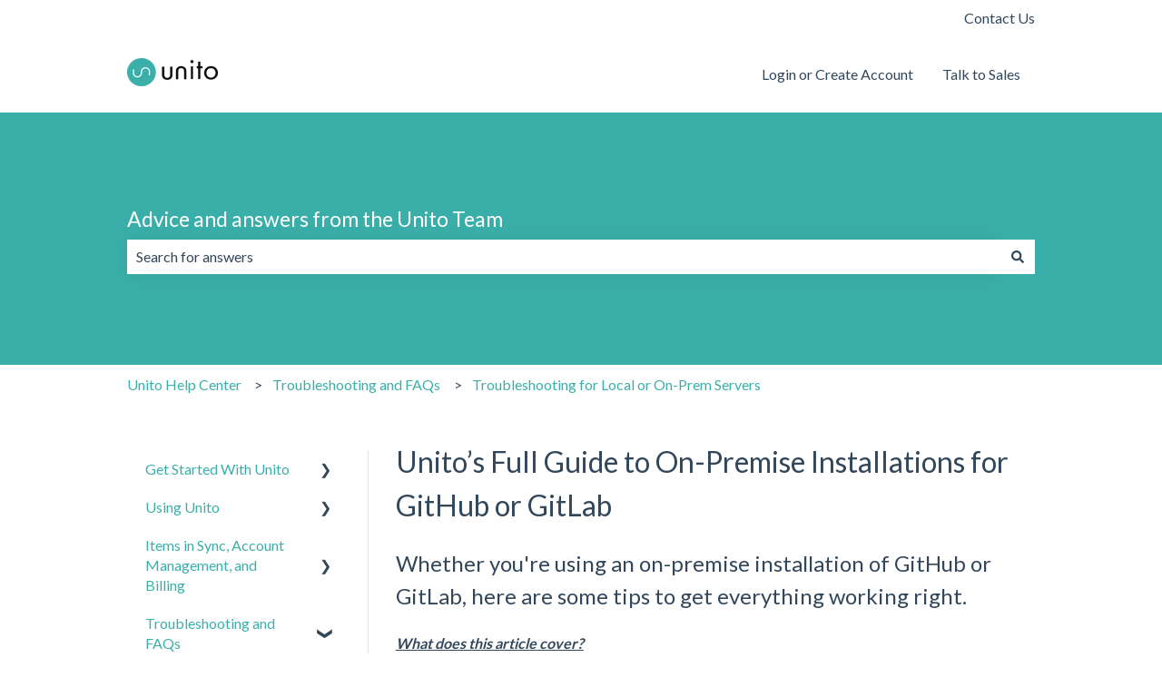

--- FILE ---
content_type: text/plain
request_url: https://c.6sc.co/?m=1
body_size: 2
content:
6suuid=96aa37173a0c050065c56f6979030000807c0000